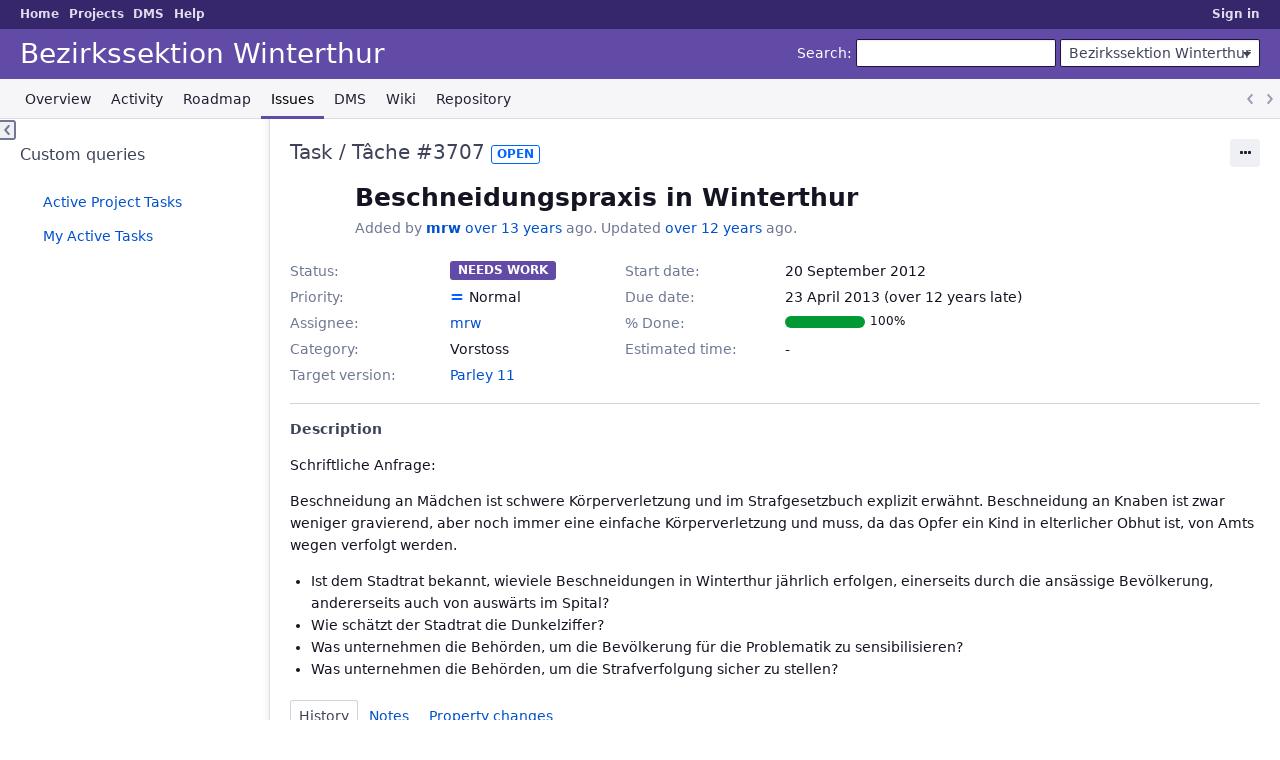

--- FILE ---
content_type: text/html; charset=utf-8
request_url: https://projects.piratenpartei.ch/issues/3707
body_size: 50756
content:
<!DOCTYPE html>
<html lang="en">
<head>
<meta charset="utf-8" />
<title>Task / Tâche #3707: Beschneidungspraxis in Winterthur - Bezirkssektion Winterthur - Projekte und Koordination</title>
<meta name="viewport" content="width=device-width, initial-scale=1">
<meta name="description" content="Redmine" />
<meta name="keywords" content="issue,bug,tracker" />
<meta name="csrf-param" content="authenticity_token" />
<meta name="csrf-token" content="+8ocVTt59M4hGUR7N42uP3/CgfDjP1d+G167K3Cd6yJO/2qvc25aUmYuEwmK0U4YCpSv3sY7JFH5GnBfqqdpRw==" />
<link rel='shortcut icon' href='/themes/PurpleMine2/favicon/favicon.ico?1700485401' />
<link rel="stylesheet" media="all" href="/stylesheets/jquery/jquery-ui-1.13.2.css?1758449704" />
<link rel="stylesheet" media="all" href="/stylesheets/tribute-5.1.3.css?1758449704" />
<link rel="stylesheet" media="all" href="/themes/PurpleMine2/stylesheets/application.css?1700485401" />
<link rel="stylesheet" media="all" href="/stylesheets/responsive.css?1758449704" />

<script src="/javascripts/jquery-3.6.1-ui-1.13.2-ujs-6.1.7.6.js?1758449704"></script>
<script src="/javascripts/tribute-5.1.3.min.js?1758449704"></script>
<script src="/javascripts/tablesort-5.2.1.min.js?1758449704"></script>
<script src="/javascripts/tablesort-5.2.1.number.min.js?1758449704"></script>
<script src="/javascripts/application.js?1758449704"></script>
<script src="/javascripts/responsive.js?1758449704"></script>
<script>
//<![CDATA[
$(window).on('load', function(){ warnLeavingUnsaved('The current page contains unsaved text that will be lost if you leave this page.'); });
//]]>
</script>
<script src="/themes/PurpleMine2/javascripts/theme.js?1700485401"></script>
<script>
//<![CDATA[
rm = window.rm || {};rm.AutoComplete = rm.AutoComplete || {};rm.AutoComplete.dataSources = JSON.parse('{"issues":"/issues/auto_complete?project_id=sectionzh-winterthur\u0026q=","wiki_pages":"/wiki_pages/auto_complete?project_id=sectionzh-winterthur\u0026q="}');
//]]>
</script>

<link rel="stylesheet" media="screen" href="/plugin_assets/redmine_dmsf/stylesheets/redmine_dmsf.css?1768055861" />
<link rel="stylesheet" media="screen" href="/plugin_assets/redmine_dmsf/stylesheets/select2.min.css?1768055861" />
<script src="/plugin_assets/redmine_dmsf/javascripts/select2.min.js?1768055861" defer="defer"></script>
<script src="/plugin_assets/redmine_dmsf/javascripts/redmine_dmsf.js?1768055861" defer="defer"></script>
<script src="/plugin_assets/redmine_dmsf/javascripts/attachments_dmsf.js?1768055861" defer="defer"></script>
<!-- page specific tags -->
    <link rel="alternate" type="application/atom+xml" title="Bezirkssektion Winterthur - Task / Tâche #3707: Beschneidungspraxis in Winterthur" href="https://projects.piratenpartei.ch/issues/3707.atom" />
<script src="/javascripts/context_menu.js?1758449704"></script><link rel="stylesheet" media="screen" href="/stylesheets/context_menu.css?1758449704" /></head>
<body class="theme-Purplemine2 project-sectionzh-winterthur has-main-menu controller-issues action-show avatars-off">

<div id="wrapper">

<div class="flyout-menu js-flyout-menu">

        <div class="flyout-menu__search">
            <form action="/projects/sectionzh-winterthur/search" accept-charset="UTF-8" name="form-66fd333f" method="get"><input name="utf8" type="hidden" value="&#x2713;" autocomplete="off" />
            <input type="hidden" name="issues" value="1" autocomplete="off" />
            <label class="search-magnifier search-magnifier--flyout" for="flyout-search">&#9906;</label>
            <input type="text" name="q" id="flyout-search" class="small js-search-input" placeholder="Search" />
</form>        </div>


        <h3>Project</h3>
        <span class="js-project-menu"></span>

    <h3>General</h3>
    <span class="js-general-menu"></span>

    <span class="js-sidebar flyout-menu__sidebar"></span>

    <h3>Profile</h3>
    <span class="js-profile-menu"></span>

</div>


<div id="top-menu">
    <div id="account">
        <ul><li><a class="login" href="/login">Sign in</a></li></ul>    </div>
    
    <ul><li><a class="home" href="/">Home</a></li><li><a class="projects" href="/projects">Projects</a></li><li><a class="icon-dmsf dmsf" category="rest_extension_modules" href="/dmsf">DMS</a></li><li><a target="_blank" rel="noopener" class="help" href="https://www.redmine.org/guide">Help</a></li></ul></div>

<div id="header">

    <a href="#" class="mobile-toggle-button js-flyout-menu-toggle-button"></a>

    <div id="quick-search">
        <form action="/projects/sectionzh-winterthur/search" accept-charset="UTF-8" name="form-32f327d4" method="get"><input name="utf8" type="hidden" value="&#x2713;" autocomplete="off" />
        <input type="hidden" name="scope" value="subprojects" autocomplete="off" />
        <input type="hidden" name="issues" value="1" autocomplete="off" />
        <label for='q'>
          <a accesskey="4" href="/projects/sectionzh-winterthur/search?scope=subprojects">Search</a>:
        </label>
        <input type="text" name="q" id="q" size="20" class="small" accesskey="f" data-auto-complete="true" />
</form>        <div id="project-jump" class="drdn"><span class="drdn-trigger">Bezirkssektion Winterthur</span><div class="drdn-content"><div class="quick-search"><input type="text" name="q" id="projects-quick-search" value="" class="autocomplete" data-automcomplete-url="/projects/autocomplete.js?jump=issues" autocomplete="off" /></div><div class="drdn-items projects selection"></div><div class="drdn-items all-projects selection"><a href="/projects?jump=issues">All Projects</a></div></div></div>
    </div>

    <h1><span class="current-project">Bezirkssektion Winterthur</span></h1>

    <div id="main-menu" class="tabs">
        <ul><li><a class="overview" href="/projects/sectionzh-winterthur">Overview</a></li><li><a class="activity" href="/projects/sectionzh-winterthur/activity">Activity</a></li><li><a class="roadmap" href="/projects/sectionzh-winterthur/roadmap">Roadmap</a></li><li><a class="issues selected" href="/projects/sectionzh-winterthur/issues">Issues</a></li><li><a class="icon icon-dmsf dmsf" href="/projects/sectionzh-winterthur/dmsf">DMS</a></li><li><a class="wiki" href="/projects/sectionzh-winterthur/wiki">Wiki</a></li><li><a class="repository" href="/projects/sectionzh-winterthur/repository">Repository</a></li></ul>
        <div class="tabs-buttons" style="display:none;">
            <button class="tab-left" onclick="moveTabLeft(this); return false;"></button>
            <button class="tab-right" onclick="moveTabRight(this); return false;"></button>
        </div>
    </div>
</div>

<div id="main" class="">
    <div id="sidebar">
          


<h3>Custom queries</h3>
<ul class="queries"><li><a class="query" href="/projects/sectionzh-winterthur/issues?query_id=17">Active Project Tasks</a></li>
<li><a class="query" href="/projects/sectionzh-winterthur/issues?query_id=20">My Active Tasks</a></li></ul>





        
    </div>

    <div id="content">
        
        <div class="contextual">




<span class="drdn"><span class="drdn-trigger"><span class="icon-only icon-actions" title="Actions">Actions</span></span><div class="drdn-content"><div class="drdn-items">
  <a href="#" onclick="copyTextToClipboard(this);; return false;" class="icon icon-copy-link" data-clipboard-text="https://projects.piratenpartei.ch/issues/3707">Copy link</a>
  
</div></div></span></div>


<h2 class="inline-flex">Task / Tâche #3707</h2>
<span class="badge badge-status-open">open</span>

<div class="issue tracker-16 status-23 priority-4 priority-default overdue behind-schedule details">

  <div class="gravatar-with-child">
    
    
  </div>

<div class="subject">
<div><h3>Beschneidungspraxis in Winterthur</h3></div>
</div>
        <p class="author">
        Added by <a class="user active" href="/users/22">mrw</a> <a title="20 September 2012 15:14" href="/projects/sectionzh-winterthur/activity?from=2012-09-20">over 13 years</a> ago.
        Updated <a title="21 April 2013 00:00" href="/projects/sectionzh-winterthur/activity?from=2013-04-21">over 12 years</a> ago.
        </p>

<div class="attributes">
<div class="splitcontent"><div class="splitcontentleft"><div class="status attribute"><div class="label">Status:</div><div class="value">Needs Work</div></div><div class="priority attribute"><div class="label">Priority:</div><div class="value">Normal</div></div><div class="assigned-to attribute"><div class="label">Assignee:</div><div class="value"><a class="user active" href="/users/22">mrw</a></div></div><div class="category attribute"><div class="label">Category:</div><div class="value">Vorstoss</div></div><div class="fixed-version attribute"><div class="label">Target version:</div><div class="value"><a href="/versions/382">Parley 11</a></div></div></div><div class="splitcontentleft"><div class="start-date attribute"><div class="label">Start date:</div><div class="value">20 September 2012</div></div><div class="due-date attribute"><div class="label">Due date:</div><div class="value">23 April 2013 (over 12 years late)</div></div><div class="progress attribute"><div class="label">% Done:</div><div class="value"><table class="progress progress-100"><tr><td style="width: 100%;" class="closed" title="100%"></td></tr></table><p class="percent">100%</p></div></div><div class="estimated-hours attribute"><div class="label">Estimated time:</div><div class="value"></div></div></div></div>


</div>

<hr />
<div class="description">
  <div class="contextual">
  
  </div>

  <p><strong>Description</strong></p>
  <div class="wiki">
  <p>Schriftliche Anfrage:</p>


	<p>Beschneidung an Mädchen ist schwere Körperverletzung und im Strafgesetzbuch explizit erwähnt. Beschneidung an Knaben ist zwar weniger gravierend, aber noch immer eine einfache Körperverletzung und muss, da das Opfer ein Kind in elterlicher Obhut ist, von Amts wegen verfolgt werden.</p>


	<ul>
	<li>Ist dem Stadtrat bekannt, wieviele Beschneidungen in Winterthur jährlich erfolgen, einerseits durch die ansässige Bevölkerung, andererseits auch von auswärts im Spital?</li>
		<li>Wie schätzt der Stadtrat die Dunkelziffer?</li>
		<li>Was unternehmen die Behörden, um die Bevölkerung für die Problematik zu sensibilisieren?</li>
		<li>Was unternehmen die Behörden, um die Strafverfolgung sicher zu stellen?</li>
	</ul>
  </div>
</div>







</div>



<div id="history">

<div class="tabs">
  <ul>
    <li><a id="tab-history" class="selected" onclick="showIssueHistory(&quot;history&quot;, this.href); return false;" href="/issues/3707?tab=history">History</a></li>
    <li><a id="tab-notes" onclick="showIssueHistory(&quot;notes&quot;, this.href); return false;" href="/issues/3707?tab=notes">Notes</a></li>
    <li><a id="tab-properties" onclick="showIssueHistory(&quot;properties&quot;, this.href); return false;" href="/issues/3707?tab=properties">Property changes</a></li>
  </ul>
  <div class="tabs-buttons" style="display:none;">
    <button class="tab-left" type="button" onclick="moveTabLeft(this);"></button>
    <button class="tab-right" type="button" onclick="moveTabRight(this);"></button>
  </div>
</div>

  <div id="tab-content-history" class="tab-content">
  <div id="change-10004" class="journal has-notes">
    <div id="note-1" class="note">
    <div class="contextual">
      <span class="journal-actions"><span class="drdn"><span class="drdn-trigger"><span class="icon-only icon-actions" title="Actions">Actions</span></span><div class="drdn-content"><div class="drdn-items"><a href="#" onclick="copyTextToClipboard(this);; return false;" class="icon icon-copy-link" data-clipboard-text="https://projects.piratenpartei.ch/issues/3707#note-1">Copy link</a></div></div></span></span>
      <a href="#note-1" class="journal-link">#1</a>
    </div>
    <h4 class='note-header'>
      
      Updated by <a class="user active" href="/users/22">mrw</a> <a title="20 September 2012 20:34" href="/projects/sectionzh-winterthur/activity?from=2012-09-20">over 13 years</a> ago
      <span id="journal-10004-private_notes" class=""></span>
      
    </h4>

    <div id="journal-10004-notes" class="wiki"><p>Entscheid Parley: Weiter, allenfalls mit Kinderlobby Schweiz koordinieren.</p></div>
    </div>
  </div>
  
  <div id="change-10622" class="journal has-details">
    <div id="note-2" class="note">
    <div class="contextual">
      <span class="journal-actions"><span class="drdn"><span class="drdn-trigger"><span class="icon-only icon-actions" title="Actions">Actions</span></span><div class="drdn-content"><div class="drdn-items"><a href="#" onclick="copyTextToClipboard(this);; return false;" class="icon icon-copy-link" data-clipboard-text="https://projects.piratenpartei.ch/issues/3707#note-2">Copy link</a></div></div></span></span>
      <a href="#note-2" class="journal-link">#2</a>
    </div>
    <h4 class='note-header'>
      
      Updated by <a class="user active" href="/users/22">mrw</a> <a title="23 October 2012 16:00" href="/projects/sectionzh-winterthur/activity?from=2012-10-23">about 13 years</a> ago
      <span id="journal-10622-private_notes" class=""></span>
      
    </h4>

    <ul class="details">
       <li><strong>Target version</strong> changed from <i>Parley 8</i> to <i>Parley 9</i></li>
    </ul>
    
    </div>
  </div>
  
  <div id="change-10671" class="journal has-notes">
    <div id="note-3" class="note">
    <div class="contextual">
      <span class="journal-actions"><span class="drdn"><span class="drdn-trigger"><span class="icon-only icon-actions" title="Actions">Actions</span></span><div class="drdn-content"><div class="drdn-items"><a href="#" onclick="copyTextToClipboard(this);; return false;" class="icon icon-copy-link" data-clipboard-text="https://projects.piratenpartei.ch/issues/3707#note-3">Copy link</a></div></div></span></span>
      <a href="#note-3" class="journal-link">#3</a>
    </div>
    <h4 class='note-header'>
      
      Updated by <a class="user active" href="/users/34">diuuk</a> <a title="25 October 2012 17:31" href="/projects/sectionzh-winterthur/activity?from=2012-10-25">about 13 years</a> ago
      <span id="journal-10671-private_notes" class=""></span>
      
    </h4>

    <div id="journal-10671-notes" class="wiki"><p>Es gibt keine Einigkeit bei den Juristen, ob diese einfache Körperverletzung von Amtes Wegen verfolgt werden muss oder nicht: <a class="external" href="http://www.tagesschau.sf.tv/Nachrichten/Archiv/2012/07/26/Schweiz/Koerperverletzung-vs.-Religionsfreiheit-Strafrechtler-uneins-ueber-Beschneidung">http://www.tagesschau.sf.tv/Nachrichten/Archiv/2012/07/26/Schweiz/Koerperverletzung-vs.-Religionsfreiheit-Strafrechtler-uneins-ueber-Beschneidung</a></p>


	<p>Es ist also ein Graubereich, und der Stadtrat wird nicht den Staatsanwalt anweisen können, diese Körperverletzungen von Amtes Wegen zu verfolgen. Darum würde ich die letzte Frage eher weglassen und die Einleitung entsprechend ändern.</p></div>
    </div>
  </div>
  
  <div id="change-10693" class="journal has-notes">
    <div id="note-4" class="note">
    <div class="contextual">
      <span class="journal-actions"><span class="drdn"><span class="drdn-trigger"><span class="icon-only icon-actions" title="Actions">Actions</span></span><div class="drdn-content"><div class="drdn-items"><a href="#" onclick="copyTextToClipboard(this);; return false;" class="icon icon-copy-link" data-clipboard-text="https://projects.piratenpartei.ch/issues/3707#note-4">Copy link</a></div></div></span></span>
      <a href="#note-4" class="journal-link">#4</a>
    </div>
    <h4 class='note-header'>
      
      Updated by <a class="user active" href="/users/199">E.T.</a> <a title="25 October 2012 21:08" href="/projects/sectionzh-winterthur/activity?from=2012-10-25">about 13 years</a> ago
      <span id="journal-10693-private_notes" class=""></span>
      
    </h4>

    <div id="journal-10693-notes" class="wiki"><p>Parley 25.10.12<br /><em>Anwesend: 5 Piraten</em></p>


	<p>Es wird ein Vorstoss eingereicht mit dem Ziel der Sensibilisierung. Die Formulierung muss gut durchdacht sein.</p></div>
    </div>
  </div>
  
  <div id="change-12299" class="journal has-notes has-details">
    <div id="note-5" class="note">
    <div class="contextual">
      <span class="journal-actions"><span class="drdn"><span class="drdn-trigger"><span class="icon-only icon-actions" title="Actions">Actions</span></span><div class="drdn-content"><div class="drdn-items"><a href="#" onclick="copyTextToClipboard(this);; return false;" class="icon icon-copy-link" data-clipboard-text="https://projects.piratenpartei.ch/issues/3707#note-5">Copy link</a></div></div></span></span>
      <a href="#note-5" class="journal-link">#5</a>
    </div>
    <h4 class='note-header'>
      
      Updated by admin <a title="19 December 2012 17:52" href="/projects/sectionzh-winterthur/activity?from=2012-12-19">about 13 years</a> ago
      <span id="journal-12299-private_notes" class=""></span>
      
    </h4>

    <ul class="details">
       <li><strong>Status</strong> changed from <i>New</i> to <i>Needs Work</i></li>
    </ul>
    <div id="journal-12299-notes" class="wiki"><p>Automatically changed from new state after 3 days</p></div>
    </div>
  </div>
  
  <div id="change-12728" class="journal has-details">
    <div id="note-6" class="note">
    <div class="contextual">
      <span class="journal-actions"><span class="drdn"><span class="drdn-trigger"><span class="icon-only icon-actions" title="Actions">Actions</span></span><div class="drdn-content"><div class="drdn-items"><a href="#" onclick="copyTextToClipboard(this);; return false;" class="icon icon-copy-link" data-clipboard-text="https://projects.piratenpartei.ch/issues/3707#note-6">Copy link</a></div></div></span></span>
      <a href="#note-6" class="journal-link">#6</a>
    </div>
    <h4 class='note-header'>
      
      Updated by <a class="user active" href="/users/22">mrw</a> <a title="10 January 2013 14:46" href="/projects/sectionzh-winterthur/activity?from=2013-01-10">about 13 years</a> ago
      <span id="journal-12728-private_notes" class=""></span>
      
    </h4>

    <ul class="details">
       <li><strong>Status</strong> changed from <i>Needs Work</i> to <i>Closed</i></li>
       <li><strong>% Done</strong> changed from <i>0</i> to <i>100</i></li>
    </ul>
    
    </div>
  </div>
  
  <div id="change-12751" class="journal has-notes has-details">
    <div id="note-7" class="note">
    <div class="contextual">
      <span class="journal-actions"><span class="drdn"><span class="drdn-trigger"><span class="icon-only icon-actions" title="Actions">Actions</span></span><div class="drdn-content"><div class="drdn-items"><a href="#" onclick="copyTextToClipboard(this);; return false;" class="icon icon-copy-link" data-clipboard-text="https://projects.piratenpartei.ch/issues/3707#note-7">Copy link</a></div></div></span></span>
      <a href="#note-7" class="journal-link">#7</a>
    </div>
    <h4 class='note-header'>
      
      Updated by Apophis <a title="10 January 2013 14:54" href="/projects/sectionzh-winterthur/activity?from=2013-01-10">about 13 years</a> ago
      <span id="journal-12751-private_notes" class=""></span>
      
    </h4>

    <ul class="details">
       <li><strong>Status</strong> changed from <i>Closed</i> to <i>Needs Work</i></li>
    </ul>
    <div id="journal-12751-notes" class="wiki"><p>reopen upon request</p></div>
    </div>
  </div>
  
  <div id="change-12789" class="journal has-details">
    <div id="note-8" class="note">
    <div class="contextual">
      <span class="journal-actions"><span class="drdn"><span class="drdn-trigger"><span class="icon-only icon-actions" title="Actions">Actions</span></span><div class="drdn-content"><div class="drdn-items"><a href="#" onclick="copyTextToClipboard(this);; return false;" class="icon icon-copy-link" data-clipboard-text="https://projects.piratenpartei.ch/issues/3707#note-8">Copy link</a></div></div></span></span>
      <a href="#note-8" class="journal-link">#8</a>
    </div>
    <h4 class='note-header'>
      
      Updated by <a class="user active" href="/users/22">mrw</a> <a title="10 January 2013 15:07" href="/projects/sectionzh-winterthur/activity?from=2013-01-10">about 13 years</a> ago
      <span id="journal-12789-private_notes" class=""></span>
      
    </h4>

    <ul class="details">
       <li><strong>Target version</strong> changed from <i>Parley 9</i> to <i>Parley 11</i></li>
    </ul>
    
    </div>
  </div>
  
  <div id="change-13154" class="journal has-notes has-details">
    <div id="note-9" class="note">
    <div class="contextual">
      <span class="journal-actions"><span class="drdn"><span class="drdn-trigger"><span class="icon-only icon-actions" title="Actions">Actions</span></span><div class="drdn-content"><div class="drdn-items"><a href="#" onclick="copyTextToClipboard(this);; return false;" class="icon icon-copy-link" data-clipboard-text="https://projects.piratenpartei.ch/issues/3707#note-9">Copy link</a></div></div></span></span>
      <a href="#note-9" class="journal-link">#9</a>
    </div>
    <h4 class='note-header'>
      
      Updated by admin <a title="11 January 2013 17:10" href="/projects/sectionzh-winterthur/activity?from=2013-01-11">about 13 years</a> ago
      <span id="journal-13154-private_notes" class=""></span>
      
    </h4>

    <ul class="details">
       <li><strong>Due date</strong> set to <i>10 February 2013</i></li>
    </ul>
    <div id="journal-13154-notes" class="wiki"><p>Automatically enforce due date for Normal Priority to 30 days in the future</p></div>
    </div>
  </div>
  
  <div id="change-15619" class="journal has-notes has-details">
    <div id="note-10" class="note">
    <div class="contextual">
      <span class="journal-actions"><span class="drdn"><span class="drdn-trigger"><span class="icon-only icon-actions" title="Actions">Actions</span></span><div class="drdn-content"><div class="drdn-items"><a href="#" onclick="copyTextToClipboard(this);; return false;" class="icon icon-copy-link" data-clipboard-text="https://projects.piratenpartei.ch/issues/3707#note-10">Copy link</a></div></div></span></span>
      <a href="#note-10" class="journal-link">#10</a>
    </div>
    <h4 class='note-header'>
      
      Updated by admin <a title="11 February 2013 00:01" href="/projects/sectionzh-winterthur/activity?from=2013-02-11">almost 13 years</a> ago
      <span id="journal-15619-private_notes" class=""></span>
      
    </h4>

    <ul class="details">
       <li><strong>Due date</strong> changed from <i>10 February 2013</i> to <i>13 February 2013</i></li>
    </ul>
    <div id="journal-15619-notes" class="wiki"><p>Due date reached, automatically increased by 3 days. Please handle this ticket immedialty</p></div>
    </div>
  </div>
  
  <div id="change-15976" class="journal has-notes has-details">
    <div id="note-11" class="note">
    <div class="contextual">
      <span class="journal-actions"><span class="drdn"><span class="drdn-trigger"><span class="icon-only icon-actions" title="Actions">Actions</span></span><div class="drdn-content"><div class="drdn-items"><a href="#" onclick="copyTextToClipboard(this);; return false;" class="icon icon-copy-link" data-clipboard-text="https://projects.piratenpartei.ch/issues/3707#note-11">Copy link</a></div></div></span></span>
      <a href="#note-11" class="journal-link">#11</a>
    </div>
    <h4 class='note-header'>
      
      Updated by admin <a title="14 February 2013 00:01" href="/projects/sectionzh-winterthur/activity?from=2013-02-14">almost 13 years</a> ago
      <span id="journal-15976-private_notes" class=""></span>
      
    </h4>

    <ul class="details">
       <li><strong>Due date</strong> changed from <i>13 February 2013</i> to <i>16 February 2013</i></li>
    </ul>
    <div id="journal-15976-notes" class="wiki"><p>Due date reached, automatically increased by 3 days. Please handle this ticket immedialty</p></div>
    </div>
  </div>
  
  <div id="change-16240" class="journal has-notes has-details">
    <div id="note-12" class="note">
    <div class="contextual">
      <span class="journal-actions"><span class="drdn"><span class="drdn-trigger"><span class="icon-only icon-actions" title="Actions">Actions</span></span><div class="drdn-content"><div class="drdn-items"><a href="#" onclick="copyTextToClipboard(this);; return false;" class="icon icon-copy-link" data-clipboard-text="https://projects.piratenpartei.ch/issues/3707#note-12">Copy link</a></div></div></span></span>
      <a href="#note-12" class="journal-link">#12</a>
    </div>
    <h4 class='note-header'>
      
      Updated by admin <a title="17 February 2013 00:01" href="/projects/sectionzh-winterthur/activity?from=2013-02-17">almost 13 years</a> ago
      <span id="journal-16240-private_notes" class=""></span>
      
    </h4>

    <ul class="details">
       <li><strong>Due date</strong> changed from <i>16 February 2013</i> to <i>19 February 2013</i></li>
    </ul>
    <div id="journal-16240-notes" class="wiki"><p>Due date reached, automatically increased by 3 days. Please handle this ticket immedialty</p></div>
    </div>
  </div>
  
  <div id="change-16527" class="journal has-notes has-details">
    <div id="note-13" class="note">
    <div class="contextual">
      <span class="journal-actions"><span class="drdn"><span class="drdn-trigger"><span class="icon-only icon-actions" title="Actions">Actions</span></span><div class="drdn-content"><div class="drdn-items"><a href="#" onclick="copyTextToClipboard(this);; return false;" class="icon icon-copy-link" data-clipboard-text="https://projects.piratenpartei.ch/issues/3707#note-13">Copy link</a></div></div></span></span>
      <a href="#note-13" class="journal-link">#13</a>
    </div>
    <h4 class='note-header'>
      
      Updated by admin <a title="20 February 2013 00:01" href="/projects/sectionzh-winterthur/activity?from=2013-02-20">almost 13 years</a> ago
      <span id="journal-16527-private_notes" class=""></span>
      
    </h4>

    <ul class="details">
       <li><strong>Due date</strong> changed from <i>19 February 2013</i> to <i>22 February 2013</i></li>
    </ul>
    <div id="journal-16527-notes" class="wiki"><p>Due date reached, automatically increased by 3 days. Please handle this ticket immedialty</p></div>
    </div>
  </div>
  
  <div id="change-16767" class="journal has-notes has-details">
    <div id="note-14" class="note">
    <div class="contextual">
      <span class="journal-actions"><span class="drdn"><span class="drdn-trigger"><span class="icon-only icon-actions" title="Actions">Actions</span></span><div class="drdn-content"><div class="drdn-items"><a href="#" onclick="copyTextToClipboard(this);; return false;" class="icon icon-copy-link" data-clipboard-text="https://projects.piratenpartei.ch/issues/3707#note-14">Copy link</a></div></div></span></span>
      <a href="#note-14" class="journal-link">#14</a>
    </div>
    <h4 class='note-header'>
      
      Updated by admin <a title="23 February 2013 00:00" href="/projects/sectionzh-winterthur/activity?from=2013-02-23">almost 13 years</a> ago
      <span id="journal-16767-private_notes" class=""></span>
      
    </h4>

    <ul class="details">
       <li><strong>Due date</strong> changed from <i>22 February 2013</i> to <i>25 February 2013</i></li>
    </ul>
    <div id="journal-16767-notes" class="wiki"><p>Due date reached, automatically increased by 3 days. Please handle this ticket immedialty</p></div>
    </div>
  </div>
  
  <div id="change-17034" class="journal has-notes has-details">
    <div id="note-15" class="note">
    <div class="contextual">
      <span class="journal-actions"><span class="drdn"><span class="drdn-trigger"><span class="icon-only icon-actions" title="Actions">Actions</span></span><div class="drdn-content"><div class="drdn-items"><a href="#" onclick="copyTextToClipboard(this);; return false;" class="icon icon-copy-link" data-clipboard-text="https://projects.piratenpartei.ch/issues/3707#note-15">Copy link</a></div></div></span></span>
      <a href="#note-15" class="journal-link">#15</a>
    </div>
    <h4 class='note-header'>
      
      Updated by admin <a title="26 February 2013 00:00" href="/projects/sectionzh-winterthur/activity?from=2013-02-26">almost 13 years</a> ago
      <span id="journal-17034-private_notes" class=""></span>
      
    </h4>

    <ul class="details">
       <li><strong>Due date</strong> changed from <i>25 February 2013</i> to <i>28 February 2013</i></li>
    </ul>
    <div id="journal-17034-notes" class="wiki"><p>Due date reached, automatically increased by 3 days. Please handle this ticket immedialty</p></div>
    </div>
  </div>
  
  <div id="change-17317" class="journal has-notes has-details">
    <div id="note-16" class="note">
    <div class="contextual">
      <span class="journal-actions"><span class="drdn"><span class="drdn-trigger"><span class="icon-only icon-actions" title="Actions">Actions</span></span><div class="drdn-content"><div class="drdn-items"><a href="#" onclick="copyTextToClipboard(this);; return false;" class="icon icon-copy-link" data-clipboard-text="https://projects.piratenpartei.ch/issues/3707#note-16">Copy link</a></div></div></span></span>
      <a href="#note-16" class="journal-link">#16</a>
    </div>
    <h4 class='note-header'>
      
      Updated by admin <a title="01 March 2013 00:01" href="/projects/sectionzh-winterthur/activity?from=2013-03-01">almost 13 years</a> ago
      <span id="journal-17317-private_notes" class=""></span>
      
    </h4>

    <ul class="details">
       <li><strong>Due date</strong> changed from <i>28 February 2013</i> to <i>03 March 2013</i></li>
    </ul>
    <div id="journal-17317-notes" class="wiki"><p>Due date reached, automatically increased by 3 days. Please handle this ticket immedialty</p></div>
    </div>
  </div>
  
  <div id="change-17596" class="journal has-notes has-details">
    <div id="note-17" class="note">
    <div class="contextual">
      <span class="journal-actions"><span class="drdn"><span class="drdn-trigger"><span class="icon-only icon-actions" title="Actions">Actions</span></span><div class="drdn-content"><div class="drdn-items"><a href="#" onclick="copyTextToClipboard(this);; return false;" class="icon icon-copy-link" data-clipboard-text="https://projects.piratenpartei.ch/issues/3707#note-17">Copy link</a></div></div></span></span>
      <a href="#note-17" class="journal-link">#17</a>
    </div>
    <h4 class='note-header'>
      
      Updated by admin <a title="04 March 2013 00:00" href="/projects/sectionzh-winterthur/activity?from=2013-03-04">almost 13 years</a> ago
      <span id="journal-17596-private_notes" class=""></span>
      
    </h4>

    <ul class="details">
       <li><strong>Due date</strong> changed from <i>03 March 2013</i> to <i>06 March 2013</i></li>
    </ul>
    <div id="journal-17596-notes" class="wiki"><p>Due date reached, automatically increased by 3 days. Please handle this ticket immedialty</p></div>
    </div>
  </div>
  
  <div id="change-17847" class="journal has-notes has-details">
    <div id="note-18" class="note">
    <div class="contextual">
      <span class="journal-actions"><span class="drdn"><span class="drdn-trigger"><span class="icon-only icon-actions" title="Actions">Actions</span></span><div class="drdn-content"><div class="drdn-items"><a href="#" onclick="copyTextToClipboard(this);; return false;" class="icon icon-copy-link" data-clipboard-text="https://projects.piratenpartei.ch/issues/3707#note-18">Copy link</a></div></div></span></span>
      <a href="#note-18" class="journal-link">#18</a>
    </div>
    <h4 class='note-header'>
      
      Updated by admin <a title="07 March 2013 00:00" href="/projects/sectionzh-winterthur/activity?from=2013-03-07">almost 13 years</a> ago
      <span id="journal-17847-private_notes" class=""></span>
      
    </h4>

    <ul class="details">
       <li><strong>Due date</strong> changed from <i>06 March 2013</i> to <i>09 March 2013</i></li>
    </ul>
    <div id="journal-17847-notes" class="wiki"><p>Due date reached, automatically increased by 3 days. Please handle this ticket immedialty</p></div>
    </div>
  </div>
  
  <div id="change-18152" class="journal has-notes has-details">
    <div id="note-19" class="note">
    <div class="contextual">
      <span class="journal-actions"><span class="drdn"><span class="drdn-trigger"><span class="icon-only icon-actions" title="Actions">Actions</span></span><div class="drdn-content"><div class="drdn-items"><a href="#" onclick="copyTextToClipboard(this);; return false;" class="icon icon-copy-link" data-clipboard-text="https://projects.piratenpartei.ch/issues/3707#note-19">Copy link</a></div></div></span></span>
      <a href="#note-19" class="journal-link">#19</a>
    </div>
    <h4 class='note-header'>
      
      Updated by admin <a title="10 March 2013 00:00" href="/projects/sectionzh-winterthur/activity?from=2013-03-10">almost 13 years</a> ago
      <span id="journal-18152-private_notes" class=""></span>
      
    </h4>

    <ul class="details">
       <li><strong>Due date</strong> changed from <i>09 March 2013</i> to <i>12 March 2013</i></li>
    </ul>
    <div id="journal-18152-notes" class="wiki"><p>Due date reached, automatically increased by 3 days. Please handle this ticket immedialty</p></div>
    </div>
  </div>
  
  <div id="change-18765" class="journal has-notes has-details">
    <div id="note-20" class="note">
    <div class="contextual">
      <span class="journal-actions"><span class="drdn"><span class="drdn-trigger"><span class="icon-only icon-actions" title="Actions">Actions</span></span><div class="drdn-content"><div class="drdn-items"><a href="#" onclick="copyTextToClipboard(this);; return false;" class="icon icon-copy-link" data-clipboard-text="https://projects.piratenpartei.ch/issues/3707#note-20">Copy link</a></div></div></span></span>
      <a href="#note-20" class="journal-link">#20</a>
    </div>
    <h4 class='note-header'>
      
      Updated by admin <a title="13 March 2013 00:00" href="/projects/sectionzh-winterthur/activity?from=2013-03-13">almost 13 years</a> ago
      <span id="journal-18765-private_notes" class=""></span>
      
    </h4>

    <ul class="details">
       <li><strong>Due date</strong> changed from <i>12 March 2013</i> to <i>15 March 2013</i></li>
    </ul>
    <div id="journal-18765-notes" class="wiki"><p>Due date reached, automatically increased by 3 days. Please handle this ticket immedialty</p></div>
    </div>
  </div>
  
  <div id="change-19528" class="journal has-notes has-details">
    <div id="note-21" class="note">
    <div class="contextual">
      <span class="journal-actions"><span class="drdn"><span class="drdn-trigger"><span class="icon-only icon-actions" title="Actions">Actions</span></span><div class="drdn-content"><div class="drdn-items"><a href="#" onclick="copyTextToClipboard(this);; return false;" class="icon icon-copy-link" data-clipboard-text="https://projects.piratenpartei.ch/issues/3707#note-21">Copy link</a></div></div></span></span>
      <a href="#note-21" class="journal-link">#21</a>
    </div>
    <h4 class='note-header'>
      
      Updated by admin <a title="16 March 2013 00:00" href="/projects/sectionzh-winterthur/activity?from=2013-03-16">almost 13 years</a> ago
      <span id="journal-19528-private_notes" class=""></span>
      
    </h4>

    <ul class="details">
       <li><strong>Due date</strong> changed from <i>15 March 2013</i> to <i>18 March 2013</i></li>
    </ul>
    <div id="journal-19528-notes" class="wiki"><p>Due date reached, automatically increased by 3 days. Please handle this ticket immedialty</p></div>
    </div>
  </div>
  
  <div id="change-20096" class="journal has-notes has-details">
    <div id="note-22" class="note">
    <div class="contextual">
      <span class="journal-actions"><span class="drdn"><span class="drdn-trigger"><span class="icon-only icon-actions" title="Actions">Actions</span></span><div class="drdn-content"><div class="drdn-items"><a href="#" onclick="copyTextToClipboard(this);; return false;" class="icon icon-copy-link" data-clipboard-text="https://projects.piratenpartei.ch/issues/3707#note-22">Copy link</a></div></div></span></span>
      <a href="#note-22" class="journal-link">#22</a>
    </div>
    <h4 class='note-header'>
      
      Updated by admin <a title="19 March 2013 00:00" href="/projects/sectionzh-winterthur/activity?from=2013-03-19">almost 13 years</a> ago
      <span id="journal-20096-private_notes" class=""></span>
      
    </h4>

    <ul class="details">
       <li><strong>Due date</strong> changed from <i>18 March 2013</i> to <i>21 March 2013</i></li>
    </ul>
    <div id="journal-20096-notes" class="wiki"><p>Due date reached, automatically increased by 3 days. Please handle this ticket immedialty</p></div>
    </div>
  </div>
  
  <div id="change-20324" class="journal has-notes has-details">
    <div id="note-23" class="note">
    <div class="contextual">
      <span class="journal-actions"><span class="drdn"><span class="drdn-trigger"><span class="icon-only icon-actions" title="Actions">Actions</span></span><div class="drdn-content"><div class="drdn-items"><a href="#" onclick="copyTextToClipboard(this);; return false;" class="icon icon-copy-link" data-clipboard-text="https://projects.piratenpartei.ch/issues/3707#note-23">Copy link</a></div></div></span></span>
      <a href="#note-23" class="journal-link">#23</a>
    </div>
    <h4 class='note-header'>
      
      Updated by admin <a title="22 March 2013 00:00" href="/projects/sectionzh-winterthur/activity?from=2013-03-22">almost 13 years</a> ago
      <span id="journal-20324-private_notes" class=""></span>
      
    </h4>

    <ul class="details">
       <li><strong>Due date</strong> changed from <i>21 March 2013</i> to <i>24 March 2013</i></li>
    </ul>
    <div id="journal-20324-notes" class="wiki"><p>Due date reached, automatically increased by 3 days. Please handle this ticket immedialty</p></div>
    </div>
  </div>
  
  <div id="change-20908" class="journal has-notes has-details">
    <div id="note-24" class="note">
    <div class="contextual">
      <span class="journal-actions"><span class="drdn"><span class="drdn-trigger"><span class="icon-only icon-actions" title="Actions">Actions</span></span><div class="drdn-content"><div class="drdn-items"><a href="#" onclick="copyTextToClipboard(this);; return false;" class="icon icon-copy-link" data-clipboard-text="https://projects.piratenpartei.ch/issues/3707#note-24">Copy link</a></div></div></span></span>
      <a href="#note-24" class="journal-link">#24</a>
    </div>
    <h4 class='note-header'>
      
      Updated by admin <a title="25 March 2013 00:00" href="/projects/sectionzh-winterthur/activity?from=2013-03-25">almost 13 years</a> ago
      <span id="journal-20908-private_notes" class=""></span>
      
    </h4>

    <ul class="details">
       <li><strong>Due date</strong> changed from <i>24 March 2013</i> to <i>27 March 2013</i></li>
    </ul>
    <div id="journal-20908-notes" class="wiki"><p>Due date reached, automatically increased by 3 days. Please handle this ticket immedialty</p></div>
    </div>
  </div>
  
  <div id="change-21468" class="journal has-notes has-details">
    <div id="note-25" class="note">
    <div class="contextual">
      <span class="journal-actions"><span class="drdn"><span class="drdn-trigger"><span class="icon-only icon-actions" title="Actions">Actions</span></span><div class="drdn-content"><div class="drdn-items"><a href="#" onclick="copyTextToClipboard(this);; return false;" class="icon icon-copy-link" data-clipboard-text="https://projects.piratenpartei.ch/issues/3707#note-25">Copy link</a></div></div></span></span>
      <a href="#note-25" class="journal-link">#25</a>
    </div>
    <h4 class='note-header'>
      
      Updated by admin <a title="28 March 2013 00:00" href="/projects/sectionzh-winterthur/activity?from=2013-03-28">almost 13 years</a> ago
      <span id="journal-21468-private_notes" class=""></span>
      
    </h4>

    <ul class="details">
       <li><strong>Due date</strong> changed from <i>27 March 2013</i> to <i>30 March 2013</i></li>
    </ul>
    <div id="journal-21468-notes" class="wiki"><p>Due date reached, automatically increased by 3 days. Please handle this ticket immedialty</p></div>
    </div>
  </div>
  
  <div id="change-21589" class="journal has-notes has-details">
    <div id="note-26" class="note">
    <div class="contextual">
      <span class="journal-actions"><span class="drdn"><span class="drdn-trigger"><span class="icon-only icon-actions" title="Actions">Actions</span></span><div class="drdn-content"><div class="drdn-items"><a href="#" onclick="copyTextToClipboard(this);; return false;" class="icon icon-copy-link" data-clipboard-text="https://projects.piratenpartei.ch/issues/3707#note-26">Copy link</a></div></div></span></span>
      <a href="#note-26" class="journal-link">#26</a>
    </div>
    <h4 class='note-header'>
      
      Updated by admin <a title="31 March 2013 00:00" href="/projects/sectionzh-winterthur/activity?from=2013-03-31">almost 13 years</a> ago
      <span id="journal-21589-private_notes" class=""></span>
      
    </h4>

    <ul class="details">
       <li><strong>Due date</strong> changed from <i>30 March 2013</i> to <i>02 April 2013</i></li>
    </ul>
    <div id="journal-21589-notes" class="wiki"><p>Due date reached, automatically increased by 3 days. Please handle this ticket immedialty</p></div>
    </div>
  </div>
  
  <div id="change-21779" class="journal has-notes has-details">
    <div id="note-27" class="note">
    <div class="contextual">
      <span class="journal-actions"><span class="drdn"><span class="drdn-trigger"><span class="icon-only icon-actions" title="Actions">Actions</span></span><div class="drdn-content"><div class="drdn-items"><a href="#" onclick="copyTextToClipboard(this);; return false;" class="icon icon-copy-link" data-clipboard-text="https://projects.piratenpartei.ch/issues/3707#note-27">Copy link</a></div></div></span></span>
      <a href="#note-27" class="journal-link">#27</a>
    </div>
    <h4 class='note-header'>
      
      Updated by admin <a title="03 April 2013 00:00" href="/projects/sectionzh-winterthur/activity?from=2013-04-03">almost 13 years</a> ago
      <span id="journal-21779-private_notes" class=""></span>
      
    </h4>

    <ul class="details">
       <li><strong>Due date</strong> changed from <i>02 April 2013</i> to <i>05 April 2013</i></li>
    </ul>
    <div id="journal-21779-notes" class="wiki"><p>Due date reached, automatically increased by 3 days. Please handle this ticket immedialty</p></div>
    </div>
  </div>
  
  <div id="change-22010" class="journal has-notes has-details">
    <div id="note-28" class="note">
    <div class="contextual">
      <span class="journal-actions"><span class="drdn"><span class="drdn-trigger"><span class="icon-only icon-actions" title="Actions">Actions</span></span><div class="drdn-content"><div class="drdn-items"><a href="#" onclick="copyTextToClipboard(this);; return false;" class="icon icon-copy-link" data-clipboard-text="https://projects.piratenpartei.ch/issues/3707#note-28">Copy link</a></div></div></span></span>
      <a href="#note-28" class="journal-link">#28</a>
    </div>
    <h4 class='note-header'>
      
      Updated by admin <a title="06 April 2013 00:00" href="/projects/sectionzh-winterthur/activity?from=2013-04-06">almost 13 years</a> ago
      <span id="journal-22010-private_notes" class=""></span>
      
    </h4>

    <ul class="details">
       <li><strong>Due date</strong> changed from <i>05 April 2013</i> to <i>08 April 2013</i></li>
    </ul>
    <div id="journal-22010-notes" class="wiki"><p>Due date reached, automatically increased by 3 days. Please handle this ticket immedialty</p></div>
    </div>
  </div>
  
  <div id="change-22242" class="journal has-notes has-details">
    <div id="note-29" class="note">
    <div class="contextual">
      <span class="journal-actions"><span class="drdn"><span class="drdn-trigger"><span class="icon-only icon-actions" title="Actions">Actions</span></span><div class="drdn-content"><div class="drdn-items"><a href="#" onclick="copyTextToClipboard(this);; return false;" class="icon icon-copy-link" data-clipboard-text="https://projects.piratenpartei.ch/issues/3707#note-29">Copy link</a></div></div></span></span>
      <a href="#note-29" class="journal-link">#29</a>
    </div>
    <h4 class='note-header'>
      
      Updated by admin <a title="09 April 2013 00:00" href="/projects/sectionzh-winterthur/activity?from=2013-04-09">almost 13 years</a> ago
      <span id="journal-22242-private_notes" class=""></span>
      
    </h4>

    <ul class="details">
       <li><strong>Due date</strong> changed from <i>08 April 2013</i> to <i>11 April 2013</i></li>
    </ul>
    <div id="journal-22242-notes" class="wiki"><p>Due date reached, automatically increased by 3 days. Please handle this ticket immedialty</p></div>
    </div>
  </div>
  
  <div id="change-22455" class="journal has-notes has-details">
    <div id="note-30" class="note">
    <div class="contextual">
      <span class="journal-actions"><span class="drdn"><span class="drdn-trigger"><span class="icon-only icon-actions" title="Actions">Actions</span></span><div class="drdn-content"><div class="drdn-items"><a href="#" onclick="copyTextToClipboard(this);; return false;" class="icon icon-copy-link" data-clipboard-text="https://projects.piratenpartei.ch/issues/3707#note-30">Copy link</a></div></div></span></span>
      <a href="#note-30" class="journal-link">#30</a>
    </div>
    <h4 class='note-header'>
      
      Updated by admin <a title="12 April 2013 00:00" href="/projects/sectionzh-winterthur/activity?from=2013-04-12">almost 13 years</a> ago
      <span id="journal-22455-private_notes" class=""></span>
      
    </h4>

    <ul class="details">
       <li><strong>Due date</strong> changed from <i>11 April 2013</i> to <i>14 April 2013</i></li>
    </ul>
    <div id="journal-22455-notes" class="wiki"><p>Due date reached, automatically increased by 3 days. Please handle this ticket immedialty</p></div>
    </div>
  </div>
  
  <div id="change-22619" class="journal has-notes has-details">
    <div id="note-31" class="note">
    <div class="contextual">
      <span class="journal-actions"><span class="drdn"><span class="drdn-trigger"><span class="icon-only icon-actions" title="Actions">Actions</span></span><div class="drdn-content"><div class="drdn-items"><a href="#" onclick="copyTextToClipboard(this);; return false;" class="icon icon-copy-link" data-clipboard-text="https://projects.piratenpartei.ch/issues/3707#note-31">Copy link</a></div></div></span></span>
      <a href="#note-31" class="journal-link">#31</a>
    </div>
    <h4 class='note-header'>
      
      Updated by admin <a title="15 April 2013 00:00" href="/projects/sectionzh-winterthur/activity?from=2013-04-15">almost 13 years</a> ago
      <span id="journal-22619-private_notes" class=""></span>
      
    </h4>

    <ul class="details">
       <li><strong>Due date</strong> changed from <i>14 April 2013</i> to <i>17 April 2013</i></li>
    </ul>
    <div id="journal-22619-notes" class="wiki"><p>Due date reached, automatically increased by 3 days. Please handle this ticket immedialty</p></div>
    </div>
  </div>
  
  <div id="change-22818" class="journal has-notes has-details">
    <div id="note-32" class="note">
    <div class="contextual">
      <span class="journal-actions"><span class="drdn"><span class="drdn-trigger"><span class="icon-only icon-actions" title="Actions">Actions</span></span><div class="drdn-content"><div class="drdn-items"><a href="#" onclick="copyTextToClipboard(this);; return false;" class="icon icon-copy-link" data-clipboard-text="https://projects.piratenpartei.ch/issues/3707#note-32">Copy link</a></div></div></span></span>
      <a href="#note-32" class="journal-link">#32</a>
    </div>
    <h4 class='note-header'>
      
      Updated by admin <a title="18 April 2013 00:00" href="/projects/sectionzh-winterthur/activity?from=2013-04-18">almost 13 years</a> ago
      <span id="journal-22818-private_notes" class=""></span>
      
    </h4>

    <ul class="details">
       <li><strong>Due date</strong> changed from <i>17 April 2013</i> to <i>20 April 2013</i></li>
    </ul>
    <div id="journal-22818-notes" class="wiki"><p>Due date reached, automatically increased by 3 days. Please handle this ticket immedialty</p></div>
    </div>
  </div>
  
  <div id="change-22947" class="journal has-notes has-details">
    <div id="note-33" class="note">
    <div class="contextual">
      <span class="journal-actions"><span class="drdn"><span class="drdn-trigger"><span class="icon-only icon-actions" title="Actions">Actions</span></span><div class="drdn-content"><div class="drdn-items"><a href="#" onclick="copyTextToClipboard(this);; return false;" class="icon icon-copy-link" data-clipboard-text="https://projects.piratenpartei.ch/issues/3707#note-33">Copy link</a></div></div></span></span>
      <a href="#note-33" class="journal-link">#33</a>
    </div>
    <h4 class='note-header'>
      
      Updated by admin <a title="21 April 2013 00:00" href="/projects/sectionzh-winterthur/activity?from=2013-04-21">over 12 years</a> ago
      <span id="journal-22947-private_notes" class=""></span>
      
    </h4>

    <ul class="details">
       <li><strong>Due date</strong> changed from <i>20 April 2013</i> to <i>23 April 2013</i></li>
    </ul>
    <div id="journal-22947-notes" class="wiki"><p>Due date reached, automatically increased by 3 days. Please handle this ticket immedialty</p></div>
    </div>
  </div>
  

</div>
  
  

<script>
//<![CDATA[
showIssueHistory("history", this.href)
//]]>
</script>

</div>

<div style="clear: both;"></div>
<div class="contextual">




<span class="drdn"><span class="drdn-trigger"><span class="icon-only icon-actions" title="Actions">Actions</span></span><div class="drdn-content"><div class="drdn-items">
  <a href="#" onclick="copyTextToClipboard(this);; return false;" class="icon icon-copy-link" data-clipboard-text="https://projects.piratenpartei.ch/issues/3707">Copy link</a>
  
</div></div></span></div>


<div style="clear: both;"></div>


<p class="other-formats hide-when-print">Also available in:  <span><a class="atom" rel="nofollow" href="/issues/3707.atom">Atom</a></span>
  <span><a class="pdf" rel="nofollow" href="/issues/3707.pdf">PDF</a></span>
</p>





        
        <div style="clear:both;"></div>
    </div>
</div>
<div id="footer">
    Powered by <a target="_blank" rel="noopener" href="https://www.redmine.org/">Redmine</a> &copy; 2006-2025 Jean-Philippe Lang
</div>

<div id="ajax-indicator" style="display:none;"><span>Loading...</span></div>
<div id="ajax-modal" style="display:none;"></div>

</div>

</body>
</html>
